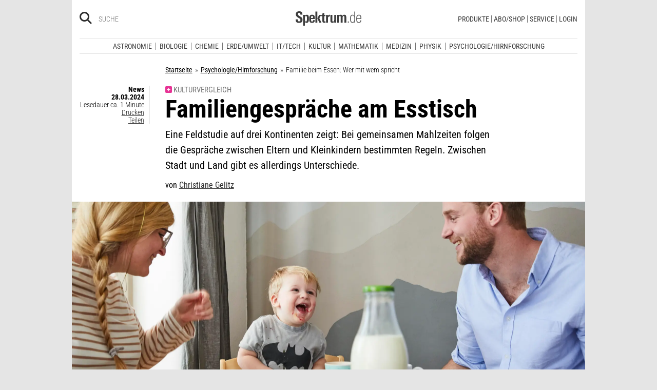

--- FILE ---
content_type: text/javascript
request_url: https://assets.poool.fr/vendor-trim-html.min.js
body_size: 304
content:
/*! vendor-trim-html.min.js v5.22.6 29/01/2026 */
(self.webpackChunk_poool_paywall=self.webpackChunk_poool_paywall||[]).push([[722],{233:e=>{function r(e){for(var r,l,n=[],t=0;t<rowCut.length;t++)(r=rowCut.substring(t).match(/^&[a-z0-9#]+;/))?(l=r[0],n.push(l),t+=l.length-1):n.push(rowCut[t]);return n}e.exports&&(e.exports=function(e,l){for(var n,t,o,s,i,p=(l=l||{}).limit||100,a=void 0===l.preserveTags||l.preserveTags,f=void 0!==l.wordBreak&&l.wordBreak,g=l.suffix||"...",h=l.moreLink||"",u=l.moreText||"»",c=l.preserveWhiteSpace||!1,w=e.replace(/</g,"\n<").replace(/>/g,">\n").replace(/\n\n/g,"\n").replace(/^\n/g,"").replace(/\n$/g,"").split("\n"),v=0,k=[],m=!1,C=0;C<w.length;C++)if(n=w[C],rowCut=c?n:n.replace(/[ ]+/g," "),n.length){var d=r(rowCut);if("<"!==n[0])if(v>=p)n="";else if(v+d.length>=p){if(" "===d[(t=p-v)-1])for(;t&&" "===d[(t-=1)-1];);else o=d.slice(t).indexOf(" "),f||(-1!==o?t+=o:t=n.length);n=d.slice(0,t).join("")+g,h&&(n+='<a href="'+h+'" style="display:inline">'+u+"</a>"),v=p,m=!0}else v+=d.length;else if(a){if(v>=p)if(i=(s=n.match(/[a-zA-Z]+/))?s[0]:"")if("</"!==n.substring(0,2))k.push(i),n="";else{for(;k[k.length-1]!==i&&k.length;)k.pop();k.length&&(n=""),k.pop()}else n=""}else n="";w[C]=n}return{html:w.join("\n").replace(/\n/g,""),more:m}})}}]);